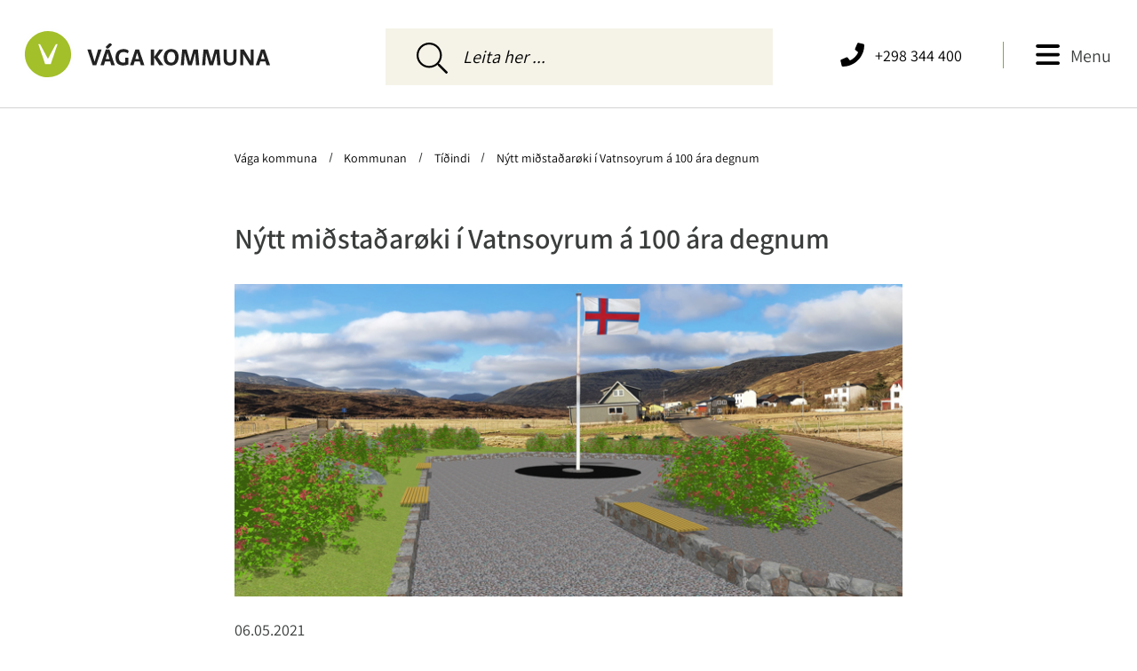

--- FILE ---
content_type: text/html; charset=utf-8
request_url: https://www.vaga.fo/kommunan/tidindi/nytt-midstadaroeki-i-vatnsoyrum-a-100-ara-degnum
body_size: 5393
content:
<!DOCTYPE html><html lang=fo><head><script>!function(){let e='10000000-1000-4000-8000-100000000000'.replace(/[018]/g,e=>(+e^crypto.getRandomValues(new Uint8Array(1))[0]&15>>+e/4).toString(16)),n=0,r=!1,a=[],s=e=>'error'!==e.type||':0:0'!==e.source;window._sucJsLogFilter=()=>!0;let t=e=>r?$(e):a.push(e),$=e=>{if(s(e)&&window._sucJsLogFilter(e)&&n++<3)try{fetch('/api/jslog',{method:'POST',headers:{'Content-Type':'application/json'},body:JSON.stringify(e)})}catch{}};window.addEventListener('error',n=>t({id:e,type:'error',message:n.message,source:`${n.filename}:${n.lineno}:${n.colno}`,screenSize:`${window.screen.width}x${window.screen.height}`,language:navigator.language||navigator.userLanguage,stackTrace:n.error?n.error.stack:null})),window.addEventListener('unhandledrejection',n=>t({id:e,type:'unhandledrejection',message:n.reason?n.reason.message:'',source:'',screenSize:`${window.screen.width}x${window.screen.height}`,language:navigator.language||navigator.userLanguage,stackTrace:n.reason?n.reason.stack:null})),document.addEventListener('DOMContentLoaded',()=>{for(r=!0;a.length>0;)$(a.shift())})}();</script><title>N&#xFD;tt mi&#xF0;sta&#xF0;ar&#xF8;ki &#xED; Vatnsoyrum &#xE1; 100 &#xE1;ra degnum - V&#xE1;ga Kommuna</title><meta charset=UTF-8><meta http-equiv=X-UA-Compatible content="IE=edge"><meta name=viewport content="width=device-width, initial-scale=1.0 shrink-to-fit=no"><meta name=application-name content="Vága Kommuna"><meta property=og:title content='Nýtt miðstaðarøki í Vatnsoyrum á 100 ára degnum'><meta property=og:url content=https://www.vaga.fo/kommunan/tidindi/nytt-midstadaroeki-i-vatnsoyrum-a-100-ara-degnum><meta property=og:site_name content="Vága Kommuna"><meta property=og:locale content=fo><meta name=mobile-web-app-capable content=yes><meta name=apple-mobile-web-app-capable content=yes><meta name=apple-mobile-web-app-status-bar-style content=black-translucent><meta name=apple-mobile-web-app-title content="Vága Kommuna"><meta name=theme-color content=#ffffff><meta property=og:image content="https://vaga.cdn.fo/savn/wsydc5kb/05_midstadur_vatnsoyrar.jpg?width=1200&amp;height=562&amp;rmode=crop&amp;s=c7rP5MWtziukOZrOgWRc5QlsAHg"><meta property=og:image:type content=image/jpeg><meta property=og:image:width content=1200><meta property=og:image:height content=562><meta property=og:description content='Í 1913 søktu ﬁmm mans í Vágum um traðir av kongsjørðini á Norðara Leiti í Miðvági. Teir vóru: Martin Nielsen – Stóri Martin, Martin Jacobsen – Lítl...'><meta name=description content='Í 1913 søktu ﬁmm mans í Vágum um traðir av kongsjørðini á Norðara Leiti í Miðvági. Teir vóru: Martin Nielsen – Stóri Martin, Martin Jacobsen – Lítl...'><link rel="shortcut icon" href=/images/favicon.ico><noscript><style>[data-ani]{opacity:unset !important;transition:unset !important}</style></noscript><link rel=stylesheet href='/css/bundle.css?v=E4E1ouVwiR02YdPceUMbDPuH37ffEJZ6o1XRzN4doJs'><script type=module async src='/scripts/main.bundle.js?v=KbO42ccoJnfRyECPLtj1QGWSL2HOQYFK_jSo9ynyM5E'></script><script nomodule async defer src='/scripts/main.bundle.cjs.js?v=PpJFSeonBedddUn5FiFK0aQFXqWYLRRLTKD2c5ZuHqo'></script><style></style><body><div class=site-content><header class=c-header><div class=header-bar><div class=logo><a href="/"><img src=/images/logos/logo.svg></a></div><div class=space></div><div class=right-items><div class=side-buttons><div class="button-item burger-button"><p class=menu-button>Menu</p><img class="burger-icon not-selected" src=/images/icons/menu.svg> <img class="burger-icon is-selected" src=/images/icons/menu_green.svg></div><div class="button-item mobile-hide"><div class=dash></div></div><div class=button-item><a href=tel:+298344400 rel="noopener noreferrer">&#x2B;298 344 400</a> <a class=phone-link href=tel:+298344400 rel="noopener noreferrer"> <img class="phone-icon not-selected" src=/images/icons/phone.svg> <img class="phone-icon is-selected" src=/images/icons/phone_green.svg> </a></div></div></div></div><hr></header><div class="c-search mobile-hidden"><div class=search-bar><div class="item left-side"><div class=dummy></div></div><div class=item-bigger><input class=input-field type=text placeholder="Leita her ..."> <img class=search-icon src=/images/icons/search_thin.svg><div class=search-result></div></div><div class="item right-side"><div class=dummy></div></div></div></div><div class=page-container><div class=breadcrumbs_wrapper><nav aria-label=Breadcrumbs class=breadcrumbs><ol><li><a href='/'> V&#xE1;ga kommuna </a><li><a href=/kommunan> Kommunan </a><li><a href=/kommunan/tidindi> T&#xED;&#xF0;indi </a><li><a href='' aria-current=page> N&#xFD;tt mi&#xF0;sta&#xF0;ar&#xF8;ki &#xED; Vatnsoyrum &#xE1; 100 &#xE1;ra degnum </a></ol></nav></div><div class=split><div class=item style=padding-left:0><div class=c-news-content><div class=mobile-padding><h1>N&#xFD;tt mi&#xF0;sta&#xF0;ar&#xF8;ki &#xED; Vatnsoyrum &#xE1; 100 &#xE1;ra degnum</h1><img src="https://vaga.cdn.fo/savn/wsydc5kb/05_midstadur_vatnsoyrar.jpg?width=760&amp;rmode=min&amp;s=VLPLHLhkQ9r1kOvOrFML8028e9w" width=760 height=355 alt="05 Midstadur Vatnsoyrar"><p class=publish-date>06.05.2021<p>Í 1913 søktu ﬁmm mans í Vágum um traðir av kongsjørðini á Norðara Leiti í Miðvági. Teir vóru: Martin Nielsen – <em>Stóri Martin</em>, Martin Jacobsen – <em>Lítli Martin</em>, Dánjal Poulsen – <em>Suðuroyar Dánjal</em>, Sørin Nielsen og Mikkjal Joensen.<p>Stóri Martin, bygdi eitt lítið fjós umleið 1918, við rúmi, sum hann húsaðist í, tá hann var har. Hann hevði tá neyt í Vatnsoyrum. Í 1921 avgerð hann at ﬂyta oman at búgva og býr við húski sínum í einum parti av fjósinum. Hetta er fyrsta húski, ið setist á staðnum. Dagurin er <strong>20. oktober 1921</strong>. Stóri Martin og Jacobina bygdu so og ﬂuttu í húsini veturin 1923-24.<p>Í 1922 bygdu Lítli Martin og Mourentsa, og ﬂuttu inn í februar 1923.<p>Suðuroyar Dánjal og Bina fluttu í síni hús til jólar 1924.<p>Eingin vegur var, tá teir søktu og fingu traðirnar. Fyrsta vegagerðin, Sørvág – Sandavág, byrjar í 1921. Vegurin úr Sørvági var komin til Vatnsoyrar í 1924, tá tann seinasti av teim fyrstu flutti. Leingi vóru bert trý sethús í bygdini. Í dag búgva 44 fólk í Vatnsoyrum.<p>Í heyst, 20. oktober 2021 verða tað 100 ár síðan fyrstu fólkini fluttu til Vatnsoyrar.<p>Í samband við 100 ára dagin, hevur Vága kommuna gjørt av at skipa eitt miðstaðarøki í Vatnsoyrum, har borgarar kunnu koma saman um ymiskt tiltøk í bygdnini. Økið talan er um, er við innkoyringina til Vatsnoyrar. Miðstaðarøkið verður prýtt við benkrum, gróti, ymiskum plantuvøkstri, kunningarskelti um bygdina, og pláss verður sett av til almenna flagstong og jólatræðið.<p>Arbeiðið at skipa miðstaðarøki byrjaði fyrst í hesi vikuni og verður klárt at taka í nýtslu til 100 ára haldið 20. oktober 2021.<div class=c-downloads><h3></h3><div class=items></div></div><hr class=other-pages-spliter><div class=page-navigation><div class=sub-page-list><a href=/kommunan/tidindi/ungdomsradid-hitti-borgarstjoran-til-arligan-fund>Ungd&#xF3;msr&#xE1;&#xF0;i&#xF0; hitti borgarstj&#xF3;ran til &#xE1;rligan fund</a> <a href=/kommunan/tidindi/vinnunevndin-a-vitjan-a-snarfrost>Vinnunevndin &#xE1; vitjan &#xE1; Snarfrost</a> <a href=/kommunan/tidindi/rottangatoeming-i-vaga-kommunu>Rottangat&#xF8;ming &#xED; V&#xE1;ga kommunu</a> <a href=/kommunan/tidindi/hjalpi-kavaruddarunum>Hj&#xE1;lpi kavaruddarunum</a> <a href=/kommunan/tidindi/vit-luttaka-eisini-a-jobmatch>Vit luttaka eisini &#xE1; JobMatch</a> <a href=/kommunan/tidindi/vid-ynskjum-um-eini-gledilig-jol-og-eitt-eydnuberandi-nyggjar>Vi&#xF0; ynskjum um eini gle&#xF0;ilig j&#xF3;l og eitt eydnuberandi n&#xFD;ggj&#xE1;r</a></div></div></div></div></div></div></div></div><footer class=c-footer><hr><div class=footer-bar><div class=item><img class=logo-icon src=/images/icons/logo_icon.svg></div><div class=flex-item><div class=contact><div class=item><p class=bolded>Vága Kommuna<p>Hammershaimbsvegur 1<p>360 Sandav&#xE1;gur<p class=v-number>V-tal 579092<p class=author-note>Ment, forritað og sniðgivið hava <a href="https://www.sansir.fo/" rel="noopener noreferrer">Sansir</a></div><div class=item><a href=tel:+298344400 rel="noopener noreferrer">&#x2B;298 344 400</a> <a href=mailto:vaga@vaga.fo rel="noopener noreferrer">vaga@vaga.fo</a> <a href=mailto:rokning@vaga.fo rel="noopener noreferrer">rokning@vaga.fo</a></div><div class=item><p>Fylg kommununi<div class=SoMe-icons><a href="https://www.facebook.com/vagakommuna/" rel="noopener noreferrer"> <img class=not-selected src=/images/icons/facebook-square.svg> <img class=is-selected src=/images/icons/facebook-square-green.svg> </a> <a href="https://www.instagram.com/vaga_kommuna/" rel="noopener noreferrer"> <img class=not-selected src=/images/icons/instagram.svg> <img class=is-selected src=/images/icons/instagram-green.svg> </a> <a href="https://www.linkedin.com/company/89252924/admin/" rel="noopener noreferrer"> <img class=not-selected src=/images/icons/linkedin.svg> <img class=is-selected src=/images/icons/linkedin-green.svg> </a></div></div><div class=space></div></div></div><p class=author-note-mobile>Ment, forritað og sniðgivið hava <a href="https://www.sansir.fo/" rel="noopener noreferrer">Sansir</a></div></footer><div class=menu-bg></div><div class=menu-container><div class=c-side-menu><div class=close-item><img src=/images/icons/x.png><p>Lat aftur</div><ol id=top-menu class="menu main c-menu"><li><div class=menu-object><a href=/borgari>Borgari</a> <img class=icon-image src=/images/menu_icons/borgari-icon.svg width=24> <button type=button class=triangle-icon aria-label=Open/Close> <span class="icon triangle"></span> <img src=/images/icons/down.svg> </button><ol class="lvl2 c-menu"><li><div class=menu-object><a href=/borgari/boern-og-ung>B&#xF8;rn og ung</a></div><li><div class=menu-object><a href=/borgari/trivnadur>Trivna&#xF0;ur</a></div><li><div class=menu-object><a href=/borgari/fritid-og-mentan>Fr&#xED;t&#xED;&#xF0; og mentan</a></div><li><div class=menu-object><a href=/borgari/bustadur-og-bygging>B&#xFA;sta&#xF0;ur og bygging</a></div><li><div class=menu-object><a href=/borgari/umhvoervi-og-ferdsla>Umhv&#xF8;rvi og fer&#xF0;sla</a></div><li><div class=menu-object><a href=/borgari/heilsudepilin-i-vagum>Heilsudepilin &#xED; V&#xE1;gum</a></div><li><div class=menu-object><a href=/borgari/tannlaekni>Tannl&#xE6;kni</a></div><li><div class=menu-object><a href=/borgari/taenastur>T&#xE6;nastur</a></div><li><div class=menu-object><a href=/borgari/vigsla-marriage>V&#xED;gsla /Marriage</a></div><li><div class=menu-object><a href=/borgari/folkatalid-i-kommununi>F&#xF3;lkatali&#xF0; &#xED; kommununi</a></div><li><div class=menu-object><a href=/borgari/integrasjon>Integrasj&#xF3;n</a></div><li><div class=menu-object><a href=/borgari/eldri-borgarar>Eldri borgarar</a></div></ol></div><li class="active pactive"><div class=menu-object><a class=link-1 href=/kommunan aria-current=none>Kommunan</a> <img class=icon-image src=/images/menu_icons/kommuna-icon.svg width=24> <button type=button class=triangle-icon aria-label=Open/Close> <span class="icon triangle"></span> <img src=/images/icons/down.svg> </button><ol class="lvl2 c-menu"><li class="active pactive"><div class=menu-object><a class=link-2 href=/kommunan/tidindi aria-current=none>T&#xED;&#xF0;indi</a></div><li><div class=menu-object><a href=/kommunan/tiltoek>Tilt&#xF8;k</a></div><li><div class=menu-object><a href=/kommunan/vinnuliv>Vinnul&#xED;v</a></div><li><div class=menu-object><a href=/kommunan/byradsskrivstovan>B&#xFD;r&#xE1;&#xF0;sskrivstovan</a></div><li><div class=menu-object><a href=/kommunan/svarta-talva>Svarta talva</a></div><li><div class=menu-object><a href=/kommunan/tilbugving>Tilb&#xFA;gving</a></div><li><div class=menu-object><a href=/kommunan/leinkjur>Leinkjur</a></div><li><div class=menu-object><a href=/kommunan/logir-og-reglugerdir>L&#xF3;gir og regluger&#xF0;ir</a></div><li><div class=menu-object><a href=/kommunan/figgjaraetlan-og-arsroknskapur>F&#xED;ggjar&#xE6;tlan og &#xE1;rsroknskapur</a></div><li><div class=menu-object><a href=/kommunan/leys-stoerv>Leys st&#xF8;rv</a></div><li><div class=menu-object><a href=/kommunan/midvags-kommunusoega-1873-2008>Mi&#xF0;v&#xE1;gs kommunus&#xF8;ga 1873 - 2008</a></div><li><div class=menu-object><a href=/kommunan/bjarni-prior>Starvsf&#xF3;lk</a></div></ol></div><li><div class=menu-object><a href=/byrad>B&#xFD;r&#xE1;&#xF0;</a> <img class=icon-image src=/images/menu_icons/byrad-icon.svg width=24> <button type=button class=triangle-icon aria-label=Open/Close> <span class="icon triangle"></span> <img src=/images/icons/down.svg> </button><ol class="lvl2 c-menu"><li><div class=menu-object><a href=/byrad/byradsfundir>B&#xFD;r&#xE1;&#xF0;sfundir</a></div><li><div class=menu-object><a href=/byrad/nevndir/kommunalar-nevndir>Nevndir</a></div><li><div class=menu-object><a href=/byrad/logir-og-reglugerdir>L&#xF3;gir og regluger&#xF0;ir</a></div><li><div class=menu-object><a href=/byrad/byradslimir-2025-2028>B&#xFD;r&#xE1;&#xF0;slimir 2025-2028</a></div></ol></div><li><div class=menu-object><a href=/oydubloed>Oy&#xF0;ubl&#xF8;&#xF0;</a> <img class=icon-image src=/images/menu_icons/oydublod-icon.svg width=24> <button type=button class=triangle-icon aria-label=Open/Close> <span class="icon triangle"></span> <img src=/images/icons/down.svg> </button><ol class="lvl2 c-menu"><li><div class=menu-object><a href=/oydubloed/skraseting-av-rottanga>Skr&#xE1;seting av rottanga</a></div><li><div class=menu-object><a href=/oydubloed/vigsla-marriage>V&#xED;gsla / Marriage</a></div><li><div class=menu-object><a href=/oydubloed/til-og-fraflytingarskjoel>Til og fr&#xE1;flytingarskj&#xF8;l</a></div></ol></div><li><div class=menu-object><a href=/integration-en>Integration (EN)</a> <img class=icon-image src=/images/menu_icons/integration-icon.svg width=24> <button type=button class=triangle-icon aria-label=Open/Close> <span class="icon triangle"></span> <img src=/images/icons/down.svg> </button><ol class="lvl2 c-menu"><li><div class=menu-object><a href=/integration-en/mission>Mission</a></div><li><div class=menu-object><a href=/integration-en/new-resident>New resident</a></div><li><div class=menu-object><a href=/integration-en/health-and-emergencies>Health and emergencies</a></div><li><div class=menu-object><a href=/integration-en/daycare-in-vaga-municipality>Daycare in V&#xE1;ga municipality</a></div><li><div class=menu-object><a href=/integration-en/education-and-recreation>Education and recreation</a></div><li><div class=menu-object><a href=/integration-en/marriage-ceremonies-for-visitors>MARRIAGE CEREMONIES FOR VISITORS</a></div><li><div class=menu-object><a href=/integration-en/the-family-network>The Family Network</a></div><li><div class=menu-object><a href=/integration-en/church-of-the-faroe-islands>Church of the Faroe Islands</a></div><li><div class=menu-object><a href=/integration-en/integration-vicar>Integration vicar</a></div><li><div class=menu-object><a href=/integration-en/integration-committee>Integration committee</a></div><li><div class=menu-object><a href=/integration-en/the-child-protection-service>The child protection service</a></div></ol></div><li><div class=menu-object><a href=/sjalvgreidsla>Sj&#xE1;lvgrei&#xF0;sla</a> <img class=icon-image src=/images/menu_icons/sjalvgreidsla-icon.svg width=24> <button type=button class=triangle-icon aria-label=Open/Close> <span class="icon triangle"></span> <img src=/images/icons/down.svg> </button><ol class="lvl2 c-menu"><li><div class=menu-object><a href=/sjalvgreidsla/brenna-bal>Brenna b&#xE1;l</a></div><li><div class=menu-object><a href=/sjalvgreidsla/byggiloyvi>Byggiloyvi</a></div><li><div class=menu-object><a href=/sjalvgreidsla/dagstovnaplass>Dagstovnapl&#xE1;ss</a></div><li><div class=menu-object><a href=/sjalvgreidsla/figgjarligt-friplass>F&#xED;ggjarligt fr&#xED;pl&#xE1;ss</a></div><li><div class=menu-object><a href=/sjalvgreidsla/grundstykki>Grundstykki</a></div><li><div class=menu-object><a href=/sjalvgreidsla/mentanarstudul>Mentanarstu&#xF0;ul</a></div><li><div class=menu-object><a href=/sjalvgreidsla/uppsoegn-av-dagstovnaplassi>Upps&#xF8;gn av dagstovnapl&#xE1;ssi</a></div><li><div class=menu-object><a href="https://frigg.vaga.fo/um-frigg/" rel="noopener noreferrer">Fr&#xED;t&#xED;&#xF0;arkorti&#xF0; FRIGG</a></div></ol></div></ol></div><div class=close-item-mobile><div class=logo-item><a href="/"><img src=/images/logos/logo.svg></a></div><div class=x-item><img src=/images/icons/x.png></div></div></div>

--- FILE ---
content_type: image/svg+xml
request_url: https://www.vaga.fo/images/icons/facebook-square-green.svg
body_size: 608
content:
<?xml version="1.0" encoding="UTF-8" standalone="no"?>
<svg
   viewBox="0 0 448 512"
   version="1.1"
   id="svg2700"
   sodipodi:docname="facebook-square-green.svg"
   inkscape:version="1.2.2 (b0a84865, 2022-12-01)"
   xmlns:inkscape="http://www.inkscape.org/namespaces/inkscape"
   xmlns:sodipodi="http://sodipodi.sourceforge.net/DTD/sodipodi-0.dtd"
   xmlns="http://www.w3.org/2000/svg"
   xmlns:svg="http://www.w3.org/2000/svg">
  <defs
     id="defs2704" />
  <sodipodi:namedview
     id="namedview2702"
     pagecolor="#ffffff"
     bordercolor="#000000"
     borderopacity="0.25"
     inkscape:showpageshadow="2"
     inkscape:pageopacity="0.0"
     inkscape:pagecheckerboard="0"
     inkscape:deskcolor="#d1d1d1"
     showgrid="false"
     inkscape:zoom="1.7597656"
     inkscape:cx="174.17092"
     inkscape:cy="256.28413"
     inkscape:window-width="1390"
     inkscape:window-height="964"
     inkscape:window-x="0"
     inkscape:window-y="25"
     inkscape:window-maximized="0"
     inkscape:current-layer="svg2700" />
  <!-- Font Awesome Pro 5.15.3 by @fontawesome - https://fontawesome.com License - https://fontawesome.com/license (Commercial License) -->
  <path
     d="M400 32H48A48 48 0 0 0 0 80v352a48 48 0 0 0 48 48h137.25V327.69h-63V256h63v-54.64c0-62.15 37-96.48 93.67-96.48 27.14 0 55.52 4.84 55.52 4.84v61h-31.27c-30.81 0-40.42 19.12-40.42 38.73V256h68.78l-11 71.69h-57.78V480H400a48 48 0 0 0 48-48V80a48 48 0 0 0-48-48z"
     id="path2698"
     style="stroke:none;fill:#33691e;fill-opacity:1" />
</svg>


--- FILE ---
content_type: image/svg+xml
request_url: https://www.vaga.fo/images/menu_icons/integration-icon.svg
body_size: 1483
content:
<?xml version="1.0" encoding="UTF-8" standalone="no"?>
<!-- Created with Inkscape (http://www.inkscape.org/) -->

<svg
   width="128mm"
   height="128mm"
   viewBox="0 0 128 128"
   version="1.1"
   id="svg5"
   xml:space="preserve"
   inkscape:version="1.2.2 (b0a84865, 2022-12-01)"
   sodipodi:docname="shake.svg"
   xmlns:inkscape="http://www.inkscape.org/namespaces/inkscape"
   xmlns:sodipodi="http://sodipodi.sourceforge.net/DTD/sodipodi-0.dtd"
   xmlns="http://www.w3.org/2000/svg"
   xmlns:svg="http://www.w3.org/2000/svg"><sodipodi:namedview
     id="namedview7"
     pagecolor="#ffffff"
     bordercolor="#000000"
     borderopacity="0.25"
     inkscape:showpageshadow="2"
     inkscape:pageopacity="0.0"
     inkscape:pagecheckerboard="0"
     inkscape:deskcolor="#d1d1d1"
     inkscape:document-units="mm"
     showgrid="false"
     inkscape:zoom="0.34154699"
     inkscape:cx="276.68228"
     inkscape:cy="510.91066"
     inkscape:window-width="1390"
     inkscape:window-height="881"
     inkscape:window-x="514"
     inkscape:window-y="123"
     inkscape:window-maximized="0"
     inkscape:current-layer="layer1" /><defs
     id="defs2" /><g
     inkscape:label="Layer 1"
     inkscape:groupmode="layer"
     id="layer1"><path
       d="m 123.15859,54.935322 -1.46796,-2.550588 c -0.80738,-1.412913 -2.60564,-1.890004 -4.01855,-1.082622 L 99.928076,61.651254 C 99.249141,56.623482 94.99205,52.733377 89.780777,52.733377 H 61.889468 v 11.743705 c 0,3.229521 -2.623984,5.871856 -5.871849,5.871856 -3.247873,0 -5.871856,-2.642335 -5.871856,-5.871856 V 48.641427 c 0,-2.018452 1.045927,-3.908449 2.752431,-4.972727 l 6.128745,-3.835053 c 1.871653,-1.174368 4.018553,-1.779907 6.220498,-1.779907 H 84.569502 L 106.55226,25.539354 c 1.41291,-0.80738 1.90835,-2.587286 1.10097,-4.000201 l -1.44961,-2.550586 c -0.80739,-1.412915 -2.58729,-1.908353 -4.00021,-1.100972 L 82.25746,29.26431 H 65.247437 c -3.853404,0 -7.615061,1.082624 -10.881277,3.119423 l -6.147096,3.835055 c -3.35797,2.091848 -5.61496,5.394766 -6.459044,9.138072 L 30.860392,51.8893 c -4.422241,2.660678 -7.137971,7.449912 -7.137971,12.624483 v 6.257193 L 7.5748262,80.092541 c -1.412914,0.807382 -1.890004,2.60564 -1.082622,4.018554 l 1.467959,2.55059 c 0.807382,1.412913 2.6056398,1.890004 4.0185528,1.082622 L 32.530202,75.872151 V 64.532134 c 0,-2.073497 1.082622,-4.000203 2.862529,-5.064474 l 5.945251,-3.596515 v 7.743509 c 0,7.670107 5.504863,14.697987 13.156626,15.468668 8.789429,0.899122 16.20264,-6.000304 16.20264,-14.60624 v -2.935925 h 19.083529 c 0.807383,0 1.467966,0.660584 1.467966,1.467966 v 5.871849 c 0,0.807382 -0.660583,1.467966 -1.467966,1.467966 h -5.871858 v 11.009725 c 0,2.825827 -2.293692,5.101178 -5.101168,5.101178 H 74.38551 v 4.40389 c 0,3.266217 -2.642335,5.908551 -5.908551,5.908551 H 44.879445 l -11.52351,6.660888 c -1.412921,0.80738 -1.890004,2.60563 -1.082629,4.01855 l 1.467966,2.55058 c 0.807382,1.41292 2.605632,1.89001 4.018553,1.08263 l 9.468364,-5.48652 h 21.24877 c 6.770978,0 12.496035,-4.60573 14.202539,-10.862924 5.78011,-1.68816 10.037204,-7.046224 10.037204,-13.358472 V 78.75303 c 3.229522,-0.972531 5.780109,-3.486417 6.807679,-6.679238 L 122.07597,58.953868 c 1.41291,-0.825726 1.89,-2.605633 1.08262,-4.018546 z"
       id="path2030"
       style="stroke-width:0.183495" /></g></svg>


--- FILE ---
content_type: image/svg+xml
request_url: https://www.vaga.fo/images/menu_icons/borgari-icon.svg
body_size: 771
content:
<?xml version="1.0" encoding="UTF-8" standalone="no"?>
<!-- Created with Inkscape (http://www.inkscape.org/) -->

<svg
   width="128mm"
   height="128mm"
   viewBox="0 0 128 128"
   version="1.1"
   id="svg5"
   xml:space="preserve"
   inkscape:version="1.2.2 (b0a84865, 2022-12-01)"
   sodipodi:docname="user.svg"
   xmlns:inkscape="http://www.inkscape.org/namespaces/inkscape"
   xmlns:sodipodi="http://sodipodi.sourceforge.net/DTD/sodipodi-0.dtd"
   xmlns="http://www.w3.org/2000/svg"
   xmlns:svg="http://www.w3.org/2000/svg"><sodipodi:namedview
     id="namedview7"
     pagecolor="#ffffff"
     bordercolor="#000000"
     borderopacity="0.25"
     inkscape:showpageshadow="2"
     inkscape:pageopacity="0.0"
     inkscape:pagecheckerboard="0"
     inkscape:deskcolor="#d1d1d1"
     inkscape:document-units="mm"
     showgrid="false"
     inkscape:zoom="0.72515432"
     inkscape:cx="239.25942"
     inkscape:cy="427.49521"
     inkscape:window-width="1390"
     inkscape:window-height="964"
     inkscape:window-x="190"
     inkscape:window-y="79"
     inkscape:window-maximized="0"
     inkscape:current-layer="layer1" /><defs
     id="defs2" /><g
     inkscape:label="Layer 1"
     inkscape:groupmode="layer"
     id="layer1"><path
       d="m 82.68502,34.26757 a 18.601321,18.601321 0 1 0 -37.202641,0 18.601321,18.601321 0 1 0 37.202641,0 z m -48.363434,0 a 29.762115,29.762115 0 1 1 59.524229,0 29.762115,29.762115 0 1 1 -59.524229,0 z M 23.463065,112.39312 H 104.70433 C 102.63494,97.674827 89.986039,86.351268 74.709704,86.351268 H 53.457695 c -15.276335,0 -27.925233,11.323559 -29.99463,26.041852 z M 12,116.64817 C 12,93.745287 30.554819,75.190476 53.457695,75.190476 h 21.252009 c 22.902881,0 41.457686,18.554811 41.457686,41.457694 0,3.81327 -3.09247,6.90574 -6.90573,6.90574 H 18.905741 C 15.09247,123.55391 12,120.46144 12,116.64817 Z"
       id="path388"
       style="stroke-width:0.232516" /></g></svg>


--- FILE ---
content_type: image/svg+xml
request_url: https://www.vaga.fo/images/icons/phone.svg
body_size: 843
content:
<?xml version="1.0" encoding="UTF-8" standalone="no"?>
<!-- Created with Inkscape (http://www.inkscape.org/) -->

<svg
   width="128mm"
   height="128mm"
   viewBox="0 0 128 128"
   version="1.1"
   id="svg5"
   xml:space="preserve"
   inkscape:version="1.2.2 (b0a84865, 2022-12-01)"
   sodipodi:docname="phone.svg"
   xmlns:inkscape="http://www.inkscape.org/namespaces/inkscape"
   xmlns:sodipodi="http://sodipodi.sourceforge.net/DTD/sodipodi-0.dtd"
   xmlns="http://www.w3.org/2000/svg"
   xmlns:svg="http://www.w3.org/2000/svg"><sodipodi:namedview
     id="namedview7"
     pagecolor="#ffffff"
     bordercolor="#000000"
     borderopacity="0.25"
     inkscape:showpageshadow="2"
     inkscape:pageopacity="0.0"
     inkscape:pagecheckerboard="0"
     inkscape:deskcolor="#d1d1d1"
     inkscape:document-units="mm"
     showgrid="false"
     inkscape:zoom="0.72515432"
     inkscape:cx="239.25942"
     inkscape:cy="438.52735"
     inkscape:window-width="1390"
     inkscape:window-height="964"
     inkscape:window-x="501"
     inkscape:window-y="136"
     inkscape:window-maximized="0"
     inkscape:current-layer="layer1" /><defs
     id="defs2" /><g
     inkscape:label="Layer 1"
     inkscape:groupmode="layer"
     id="layer1"><path
       d="M 119.17089,11.169789 95.211584,5.6407181 c -2.60327,-0.598983 -5.275657,0.7602473 -6.335393,3.2022533 L 77.818048,34.645305 c -0.967588,2.257704 -0.322532,4.907051 1.589604,6.450583 L 93.368557,52.522636 C 85.07495,70.192627 70.584176,84.890741 52.545583,93.345618 L 41.118834,79.384708 C 39.552265,77.472571 36.925956,76.827513 34.668251,77.7951 L 8.8659184,88.853248 c -2.4650446,1.082775 -3.824275,3.755167 -3.2252919,6.358436 L 11.169698,119.171 c 0.575944,2.48809 2.787573,4.28503 5.390844,4.28503 58.999799,0 106.895378,-47.803445 106.895378,-106.895396 0,-2.580233 -1.77392,-4.8149 -4.28503,-5.390845 z"
       id="path298"
       style="stroke-width:0.230378" /></g></svg>


--- FILE ---
content_type: image/svg+xml
request_url: https://www.vaga.fo/images/menu_icons/kommuna-icon.svg
body_size: 1113
content:
<?xml version="1.0" encoding="UTF-8" standalone="no"?>
<!-- Created with Inkscape (http://www.inkscape.org/) -->

<svg
   width="128mm"
   height="128mm"
   viewBox="0 0 128 128"
   version="1.1"
   id="svg5"
   xml:space="preserve"
   inkscape:version="1.2.2 (b0a84865, 2022-12-01)"
   sodipodi:docname="hotel.svg"
   xmlns:inkscape="http://www.inkscape.org/namespaces/inkscape"
   xmlns:sodipodi="http://sodipodi.sourceforge.net/DTD/sodipodi-0.dtd"
   xmlns="http://www.w3.org/2000/svg"
   xmlns:svg="http://www.w3.org/2000/svg"><sodipodi:namedview
     id="namedview7"
     pagecolor="#ffffff"
     bordercolor="#000000"
     borderopacity="0.25"
     inkscape:showpageshadow="2"
     inkscape:pageopacity="0.0"
     inkscape:pagecheckerboard="0"
     inkscape:deskcolor="#d1d1d1"
     inkscape:document-units="mm"
     showgrid="false"
     inkscape:zoom="0.34154699"
     inkscape:cx="276.68228"
     inkscape:cy="692.43766"
     inkscape:window-width="1390"
     inkscape:window-height="881"
     inkscape:window-x="514"
     inkscape:window-y="123"
     inkscape:window-maximized="0"
     inkscape:current-layer="layer1" /><defs
     id="defs2" /><g
     inkscape:label="Layer 1"
     inkscape:groupmode="layer"
     id="layer1"><path
       d="m 118.32751,22.585214 c 1.76527,0 3.19507,-1.429796 3.19507,-3.195071 V 16.19507 C 121.52258,14.429794 120.09278,13 118.32751,13 H 9.6950711 C 7.9297941,13 6.5,14.429794 6.5,16.19507 v 3.195073 c 0,1.765275 1.4297941,3.195071 3.1950711,3.195071 H 12.886149 V 105.65708 H 9.6950711 C 7.9297941,105.65708 6.5,107.08687 6.5,108.85215 v 3.19507 c 0,1.76528 1.4297941,3.19507 3.1950711,3.19507 H 118.32751 c 1.76527,0 3.19507,-1.42979 3.19507,-3.19507 v -3.19507 c 0,-1.76528 -1.4298,-3.19507 -3.19507,-3.19507 h -3.19508 V 22.585214 Z M 105.54722,105.65708 H 70.401432 V 89.681722 h 12.780283 c 0,-10.587672 -8.582759,-19.170434 -19.170428,-19.170434 -10.58767,0 -19.17043,8.582762 -19.17043,19.170434 H 57.621149 V 105.65708 H 22.471364 V 22.585214 H 105.54722 Z M 60.177201,44.950715 h 7.668172 c 1.278034,0 2.556059,-1.278029 2.556059,-2.556057 v -7.668172 c 0,-1.278029 -1.278025,-2.556057 -2.556059,-2.556057 h -7.668172 c -1.278026,0 -2.556052,1.278028 -2.556052,2.556057 v 7.668172 c 0,1.278028 1.278026,2.556057 2.556052,2.556057 z m 0,19.170429 h 7.668172 c 1.278034,0 2.556059,-1.278028 2.556059,-2.556056 v -7.668172 c 0,-1.278029 -1.278025,-2.556058 -2.556059,-2.556058 h -7.668172 c -1.278026,0 -2.556052,1.278029 -2.556052,2.556058 v 7.668172 c 0,1.278028 1.278026,2.556056 2.556052,2.556056 z m 25.560574,0 h 7.668172 c 1.278025,0 2.55605,-1.278028 2.55605,-2.556056 v -7.668172 c 0,-1.278029 -1.278025,-2.556058 -2.55605,-2.556058 h -7.668172 c -1.278034,0 -2.55606,1.278029 -2.55606,2.556058 v 7.668172 c 0,1.278028 1.278026,2.556056 2.55606,2.556056 z m 0,-19.170429 h 7.668172 c 1.278025,0 2.55605,-1.278029 2.55605,-2.556057 v -7.668172 c 0,-1.278029 -1.278025,-2.556057 -2.55605,-2.556057 h -7.668172 c -1.278034,0 -2.55606,1.278028 -2.55606,2.556057 v 7.668172 c 0,1.278028 1.278026,2.556057 2.55606,2.556057 z M 34.61663,64.121144 h 7.668174 c 1.278027,0 2.556053,-1.278028 2.556053,-2.556056 v -7.668172 c 0,-1.278029 -1.278026,-2.556058 -2.556053,-2.556058 H 34.61663 c -1.278029,0 -2.556057,1.278029 -2.556057,2.556058 v 7.668172 c 0,1.278028 1.278028,2.556056 2.556057,2.556056 z m 0,-19.170429 h 7.668174 c 1.278027,0 2.556053,-1.278029 2.556053,-2.556057 v -7.668172 c 0,-1.278029 -1.278026,-2.556057 -2.556053,-2.556057 H 34.61663 c -1.278029,0 -2.556057,1.278028 -2.556057,2.556057 v 7.668172 c 0,1.278028 1.278028,2.556057 2.556057,2.556057 z"
       id="path1940"
       style="stroke-width:0.199692" /></g></svg>
